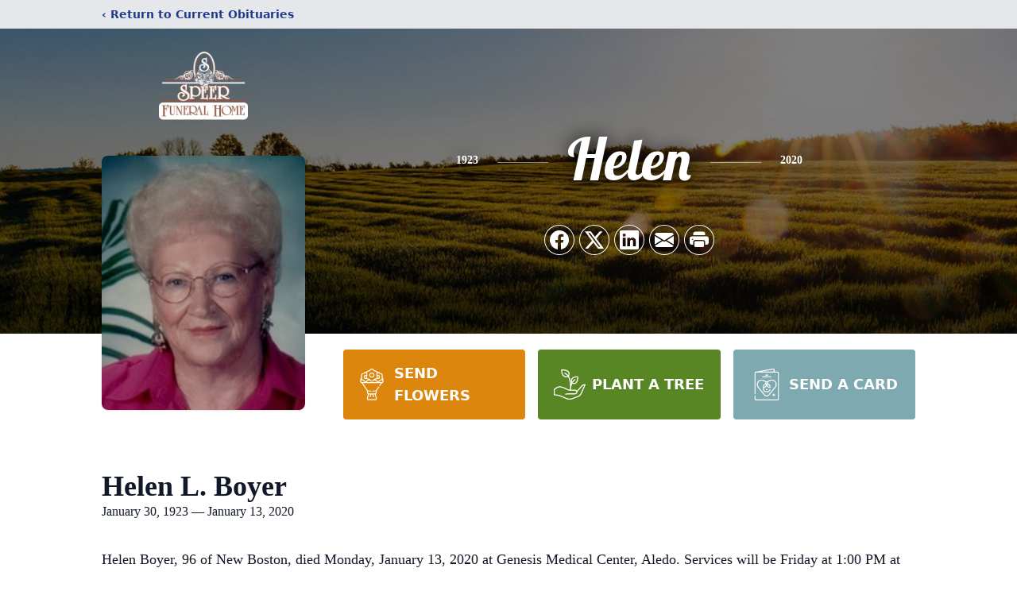

--- FILE ---
content_type: text/html; charset=utf-8
request_url: https://www.google.com/recaptcha/enterprise/anchor?ar=1&k=6LdgaAolAAAAAB_Ecr8KixAPqhMPHc_sLgQ-J7XB&co=aHR0cHM6Ly93d3cuc3BlZXJmdW5lcmFsaG9tZS5jb206NDQz&hl=en&type=image&v=N67nZn4AqZkNcbeMu4prBgzg&theme=light&size=invisible&badge=bottomright&anchor-ms=20000&execute-ms=30000&cb=iypxshhbqekb
body_size: 48503
content:
<!DOCTYPE HTML><html dir="ltr" lang="en"><head><meta http-equiv="Content-Type" content="text/html; charset=UTF-8">
<meta http-equiv="X-UA-Compatible" content="IE=edge">
<title>reCAPTCHA</title>
<style type="text/css">
/* cyrillic-ext */
@font-face {
  font-family: 'Roboto';
  font-style: normal;
  font-weight: 400;
  font-stretch: 100%;
  src: url(//fonts.gstatic.com/s/roboto/v48/KFO7CnqEu92Fr1ME7kSn66aGLdTylUAMa3GUBHMdazTgWw.woff2) format('woff2');
  unicode-range: U+0460-052F, U+1C80-1C8A, U+20B4, U+2DE0-2DFF, U+A640-A69F, U+FE2E-FE2F;
}
/* cyrillic */
@font-face {
  font-family: 'Roboto';
  font-style: normal;
  font-weight: 400;
  font-stretch: 100%;
  src: url(//fonts.gstatic.com/s/roboto/v48/KFO7CnqEu92Fr1ME7kSn66aGLdTylUAMa3iUBHMdazTgWw.woff2) format('woff2');
  unicode-range: U+0301, U+0400-045F, U+0490-0491, U+04B0-04B1, U+2116;
}
/* greek-ext */
@font-face {
  font-family: 'Roboto';
  font-style: normal;
  font-weight: 400;
  font-stretch: 100%;
  src: url(//fonts.gstatic.com/s/roboto/v48/KFO7CnqEu92Fr1ME7kSn66aGLdTylUAMa3CUBHMdazTgWw.woff2) format('woff2');
  unicode-range: U+1F00-1FFF;
}
/* greek */
@font-face {
  font-family: 'Roboto';
  font-style: normal;
  font-weight: 400;
  font-stretch: 100%;
  src: url(//fonts.gstatic.com/s/roboto/v48/KFO7CnqEu92Fr1ME7kSn66aGLdTylUAMa3-UBHMdazTgWw.woff2) format('woff2');
  unicode-range: U+0370-0377, U+037A-037F, U+0384-038A, U+038C, U+038E-03A1, U+03A3-03FF;
}
/* math */
@font-face {
  font-family: 'Roboto';
  font-style: normal;
  font-weight: 400;
  font-stretch: 100%;
  src: url(//fonts.gstatic.com/s/roboto/v48/KFO7CnqEu92Fr1ME7kSn66aGLdTylUAMawCUBHMdazTgWw.woff2) format('woff2');
  unicode-range: U+0302-0303, U+0305, U+0307-0308, U+0310, U+0312, U+0315, U+031A, U+0326-0327, U+032C, U+032F-0330, U+0332-0333, U+0338, U+033A, U+0346, U+034D, U+0391-03A1, U+03A3-03A9, U+03B1-03C9, U+03D1, U+03D5-03D6, U+03F0-03F1, U+03F4-03F5, U+2016-2017, U+2034-2038, U+203C, U+2040, U+2043, U+2047, U+2050, U+2057, U+205F, U+2070-2071, U+2074-208E, U+2090-209C, U+20D0-20DC, U+20E1, U+20E5-20EF, U+2100-2112, U+2114-2115, U+2117-2121, U+2123-214F, U+2190, U+2192, U+2194-21AE, U+21B0-21E5, U+21F1-21F2, U+21F4-2211, U+2213-2214, U+2216-22FF, U+2308-230B, U+2310, U+2319, U+231C-2321, U+2336-237A, U+237C, U+2395, U+239B-23B7, U+23D0, U+23DC-23E1, U+2474-2475, U+25AF, U+25B3, U+25B7, U+25BD, U+25C1, U+25CA, U+25CC, U+25FB, U+266D-266F, U+27C0-27FF, U+2900-2AFF, U+2B0E-2B11, U+2B30-2B4C, U+2BFE, U+3030, U+FF5B, U+FF5D, U+1D400-1D7FF, U+1EE00-1EEFF;
}
/* symbols */
@font-face {
  font-family: 'Roboto';
  font-style: normal;
  font-weight: 400;
  font-stretch: 100%;
  src: url(//fonts.gstatic.com/s/roboto/v48/KFO7CnqEu92Fr1ME7kSn66aGLdTylUAMaxKUBHMdazTgWw.woff2) format('woff2');
  unicode-range: U+0001-000C, U+000E-001F, U+007F-009F, U+20DD-20E0, U+20E2-20E4, U+2150-218F, U+2190, U+2192, U+2194-2199, U+21AF, U+21E6-21F0, U+21F3, U+2218-2219, U+2299, U+22C4-22C6, U+2300-243F, U+2440-244A, U+2460-24FF, U+25A0-27BF, U+2800-28FF, U+2921-2922, U+2981, U+29BF, U+29EB, U+2B00-2BFF, U+4DC0-4DFF, U+FFF9-FFFB, U+10140-1018E, U+10190-1019C, U+101A0, U+101D0-101FD, U+102E0-102FB, U+10E60-10E7E, U+1D2C0-1D2D3, U+1D2E0-1D37F, U+1F000-1F0FF, U+1F100-1F1AD, U+1F1E6-1F1FF, U+1F30D-1F30F, U+1F315, U+1F31C, U+1F31E, U+1F320-1F32C, U+1F336, U+1F378, U+1F37D, U+1F382, U+1F393-1F39F, U+1F3A7-1F3A8, U+1F3AC-1F3AF, U+1F3C2, U+1F3C4-1F3C6, U+1F3CA-1F3CE, U+1F3D4-1F3E0, U+1F3ED, U+1F3F1-1F3F3, U+1F3F5-1F3F7, U+1F408, U+1F415, U+1F41F, U+1F426, U+1F43F, U+1F441-1F442, U+1F444, U+1F446-1F449, U+1F44C-1F44E, U+1F453, U+1F46A, U+1F47D, U+1F4A3, U+1F4B0, U+1F4B3, U+1F4B9, U+1F4BB, U+1F4BF, U+1F4C8-1F4CB, U+1F4D6, U+1F4DA, U+1F4DF, U+1F4E3-1F4E6, U+1F4EA-1F4ED, U+1F4F7, U+1F4F9-1F4FB, U+1F4FD-1F4FE, U+1F503, U+1F507-1F50B, U+1F50D, U+1F512-1F513, U+1F53E-1F54A, U+1F54F-1F5FA, U+1F610, U+1F650-1F67F, U+1F687, U+1F68D, U+1F691, U+1F694, U+1F698, U+1F6AD, U+1F6B2, U+1F6B9-1F6BA, U+1F6BC, U+1F6C6-1F6CF, U+1F6D3-1F6D7, U+1F6E0-1F6EA, U+1F6F0-1F6F3, U+1F6F7-1F6FC, U+1F700-1F7FF, U+1F800-1F80B, U+1F810-1F847, U+1F850-1F859, U+1F860-1F887, U+1F890-1F8AD, U+1F8B0-1F8BB, U+1F8C0-1F8C1, U+1F900-1F90B, U+1F93B, U+1F946, U+1F984, U+1F996, U+1F9E9, U+1FA00-1FA6F, U+1FA70-1FA7C, U+1FA80-1FA89, U+1FA8F-1FAC6, U+1FACE-1FADC, U+1FADF-1FAE9, U+1FAF0-1FAF8, U+1FB00-1FBFF;
}
/* vietnamese */
@font-face {
  font-family: 'Roboto';
  font-style: normal;
  font-weight: 400;
  font-stretch: 100%;
  src: url(//fonts.gstatic.com/s/roboto/v48/KFO7CnqEu92Fr1ME7kSn66aGLdTylUAMa3OUBHMdazTgWw.woff2) format('woff2');
  unicode-range: U+0102-0103, U+0110-0111, U+0128-0129, U+0168-0169, U+01A0-01A1, U+01AF-01B0, U+0300-0301, U+0303-0304, U+0308-0309, U+0323, U+0329, U+1EA0-1EF9, U+20AB;
}
/* latin-ext */
@font-face {
  font-family: 'Roboto';
  font-style: normal;
  font-weight: 400;
  font-stretch: 100%;
  src: url(//fonts.gstatic.com/s/roboto/v48/KFO7CnqEu92Fr1ME7kSn66aGLdTylUAMa3KUBHMdazTgWw.woff2) format('woff2');
  unicode-range: U+0100-02BA, U+02BD-02C5, U+02C7-02CC, U+02CE-02D7, U+02DD-02FF, U+0304, U+0308, U+0329, U+1D00-1DBF, U+1E00-1E9F, U+1EF2-1EFF, U+2020, U+20A0-20AB, U+20AD-20C0, U+2113, U+2C60-2C7F, U+A720-A7FF;
}
/* latin */
@font-face {
  font-family: 'Roboto';
  font-style: normal;
  font-weight: 400;
  font-stretch: 100%;
  src: url(//fonts.gstatic.com/s/roboto/v48/KFO7CnqEu92Fr1ME7kSn66aGLdTylUAMa3yUBHMdazQ.woff2) format('woff2');
  unicode-range: U+0000-00FF, U+0131, U+0152-0153, U+02BB-02BC, U+02C6, U+02DA, U+02DC, U+0304, U+0308, U+0329, U+2000-206F, U+20AC, U+2122, U+2191, U+2193, U+2212, U+2215, U+FEFF, U+FFFD;
}
/* cyrillic-ext */
@font-face {
  font-family: 'Roboto';
  font-style: normal;
  font-weight: 500;
  font-stretch: 100%;
  src: url(//fonts.gstatic.com/s/roboto/v48/KFO7CnqEu92Fr1ME7kSn66aGLdTylUAMa3GUBHMdazTgWw.woff2) format('woff2');
  unicode-range: U+0460-052F, U+1C80-1C8A, U+20B4, U+2DE0-2DFF, U+A640-A69F, U+FE2E-FE2F;
}
/* cyrillic */
@font-face {
  font-family: 'Roboto';
  font-style: normal;
  font-weight: 500;
  font-stretch: 100%;
  src: url(//fonts.gstatic.com/s/roboto/v48/KFO7CnqEu92Fr1ME7kSn66aGLdTylUAMa3iUBHMdazTgWw.woff2) format('woff2');
  unicode-range: U+0301, U+0400-045F, U+0490-0491, U+04B0-04B1, U+2116;
}
/* greek-ext */
@font-face {
  font-family: 'Roboto';
  font-style: normal;
  font-weight: 500;
  font-stretch: 100%;
  src: url(//fonts.gstatic.com/s/roboto/v48/KFO7CnqEu92Fr1ME7kSn66aGLdTylUAMa3CUBHMdazTgWw.woff2) format('woff2');
  unicode-range: U+1F00-1FFF;
}
/* greek */
@font-face {
  font-family: 'Roboto';
  font-style: normal;
  font-weight: 500;
  font-stretch: 100%;
  src: url(//fonts.gstatic.com/s/roboto/v48/KFO7CnqEu92Fr1ME7kSn66aGLdTylUAMa3-UBHMdazTgWw.woff2) format('woff2');
  unicode-range: U+0370-0377, U+037A-037F, U+0384-038A, U+038C, U+038E-03A1, U+03A3-03FF;
}
/* math */
@font-face {
  font-family: 'Roboto';
  font-style: normal;
  font-weight: 500;
  font-stretch: 100%;
  src: url(//fonts.gstatic.com/s/roboto/v48/KFO7CnqEu92Fr1ME7kSn66aGLdTylUAMawCUBHMdazTgWw.woff2) format('woff2');
  unicode-range: U+0302-0303, U+0305, U+0307-0308, U+0310, U+0312, U+0315, U+031A, U+0326-0327, U+032C, U+032F-0330, U+0332-0333, U+0338, U+033A, U+0346, U+034D, U+0391-03A1, U+03A3-03A9, U+03B1-03C9, U+03D1, U+03D5-03D6, U+03F0-03F1, U+03F4-03F5, U+2016-2017, U+2034-2038, U+203C, U+2040, U+2043, U+2047, U+2050, U+2057, U+205F, U+2070-2071, U+2074-208E, U+2090-209C, U+20D0-20DC, U+20E1, U+20E5-20EF, U+2100-2112, U+2114-2115, U+2117-2121, U+2123-214F, U+2190, U+2192, U+2194-21AE, U+21B0-21E5, U+21F1-21F2, U+21F4-2211, U+2213-2214, U+2216-22FF, U+2308-230B, U+2310, U+2319, U+231C-2321, U+2336-237A, U+237C, U+2395, U+239B-23B7, U+23D0, U+23DC-23E1, U+2474-2475, U+25AF, U+25B3, U+25B7, U+25BD, U+25C1, U+25CA, U+25CC, U+25FB, U+266D-266F, U+27C0-27FF, U+2900-2AFF, U+2B0E-2B11, U+2B30-2B4C, U+2BFE, U+3030, U+FF5B, U+FF5D, U+1D400-1D7FF, U+1EE00-1EEFF;
}
/* symbols */
@font-face {
  font-family: 'Roboto';
  font-style: normal;
  font-weight: 500;
  font-stretch: 100%;
  src: url(//fonts.gstatic.com/s/roboto/v48/KFO7CnqEu92Fr1ME7kSn66aGLdTylUAMaxKUBHMdazTgWw.woff2) format('woff2');
  unicode-range: U+0001-000C, U+000E-001F, U+007F-009F, U+20DD-20E0, U+20E2-20E4, U+2150-218F, U+2190, U+2192, U+2194-2199, U+21AF, U+21E6-21F0, U+21F3, U+2218-2219, U+2299, U+22C4-22C6, U+2300-243F, U+2440-244A, U+2460-24FF, U+25A0-27BF, U+2800-28FF, U+2921-2922, U+2981, U+29BF, U+29EB, U+2B00-2BFF, U+4DC0-4DFF, U+FFF9-FFFB, U+10140-1018E, U+10190-1019C, U+101A0, U+101D0-101FD, U+102E0-102FB, U+10E60-10E7E, U+1D2C0-1D2D3, U+1D2E0-1D37F, U+1F000-1F0FF, U+1F100-1F1AD, U+1F1E6-1F1FF, U+1F30D-1F30F, U+1F315, U+1F31C, U+1F31E, U+1F320-1F32C, U+1F336, U+1F378, U+1F37D, U+1F382, U+1F393-1F39F, U+1F3A7-1F3A8, U+1F3AC-1F3AF, U+1F3C2, U+1F3C4-1F3C6, U+1F3CA-1F3CE, U+1F3D4-1F3E0, U+1F3ED, U+1F3F1-1F3F3, U+1F3F5-1F3F7, U+1F408, U+1F415, U+1F41F, U+1F426, U+1F43F, U+1F441-1F442, U+1F444, U+1F446-1F449, U+1F44C-1F44E, U+1F453, U+1F46A, U+1F47D, U+1F4A3, U+1F4B0, U+1F4B3, U+1F4B9, U+1F4BB, U+1F4BF, U+1F4C8-1F4CB, U+1F4D6, U+1F4DA, U+1F4DF, U+1F4E3-1F4E6, U+1F4EA-1F4ED, U+1F4F7, U+1F4F9-1F4FB, U+1F4FD-1F4FE, U+1F503, U+1F507-1F50B, U+1F50D, U+1F512-1F513, U+1F53E-1F54A, U+1F54F-1F5FA, U+1F610, U+1F650-1F67F, U+1F687, U+1F68D, U+1F691, U+1F694, U+1F698, U+1F6AD, U+1F6B2, U+1F6B9-1F6BA, U+1F6BC, U+1F6C6-1F6CF, U+1F6D3-1F6D7, U+1F6E0-1F6EA, U+1F6F0-1F6F3, U+1F6F7-1F6FC, U+1F700-1F7FF, U+1F800-1F80B, U+1F810-1F847, U+1F850-1F859, U+1F860-1F887, U+1F890-1F8AD, U+1F8B0-1F8BB, U+1F8C0-1F8C1, U+1F900-1F90B, U+1F93B, U+1F946, U+1F984, U+1F996, U+1F9E9, U+1FA00-1FA6F, U+1FA70-1FA7C, U+1FA80-1FA89, U+1FA8F-1FAC6, U+1FACE-1FADC, U+1FADF-1FAE9, U+1FAF0-1FAF8, U+1FB00-1FBFF;
}
/* vietnamese */
@font-face {
  font-family: 'Roboto';
  font-style: normal;
  font-weight: 500;
  font-stretch: 100%;
  src: url(//fonts.gstatic.com/s/roboto/v48/KFO7CnqEu92Fr1ME7kSn66aGLdTylUAMa3OUBHMdazTgWw.woff2) format('woff2');
  unicode-range: U+0102-0103, U+0110-0111, U+0128-0129, U+0168-0169, U+01A0-01A1, U+01AF-01B0, U+0300-0301, U+0303-0304, U+0308-0309, U+0323, U+0329, U+1EA0-1EF9, U+20AB;
}
/* latin-ext */
@font-face {
  font-family: 'Roboto';
  font-style: normal;
  font-weight: 500;
  font-stretch: 100%;
  src: url(//fonts.gstatic.com/s/roboto/v48/KFO7CnqEu92Fr1ME7kSn66aGLdTylUAMa3KUBHMdazTgWw.woff2) format('woff2');
  unicode-range: U+0100-02BA, U+02BD-02C5, U+02C7-02CC, U+02CE-02D7, U+02DD-02FF, U+0304, U+0308, U+0329, U+1D00-1DBF, U+1E00-1E9F, U+1EF2-1EFF, U+2020, U+20A0-20AB, U+20AD-20C0, U+2113, U+2C60-2C7F, U+A720-A7FF;
}
/* latin */
@font-face {
  font-family: 'Roboto';
  font-style: normal;
  font-weight: 500;
  font-stretch: 100%;
  src: url(//fonts.gstatic.com/s/roboto/v48/KFO7CnqEu92Fr1ME7kSn66aGLdTylUAMa3yUBHMdazQ.woff2) format('woff2');
  unicode-range: U+0000-00FF, U+0131, U+0152-0153, U+02BB-02BC, U+02C6, U+02DA, U+02DC, U+0304, U+0308, U+0329, U+2000-206F, U+20AC, U+2122, U+2191, U+2193, U+2212, U+2215, U+FEFF, U+FFFD;
}
/* cyrillic-ext */
@font-face {
  font-family: 'Roboto';
  font-style: normal;
  font-weight: 900;
  font-stretch: 100%;
  src: url(//fonts.gstatic.com/s/roboto/v48/KFO7CnqEu92Fr1ME7kSn66aGLdTylUAMa3GUBHMdazTgWw.woff2) format('woff2');
  unicode-range: U+0460-052F, U+1C80-1C8A, U+20B4, U+2DE0-2DFF, U+A640-A69F, U+FE2E-FE2F;
}
/* cyrillic */
@font-face {
  font-family: 'Roboto';
  font-style: normal;
  font-weight: 900;
  font-stretch: 100%;
  src: url(//fonts.gstatic.com/s/roboto/v48/KFO7CnqEu92Fr1ME7kSn66aGLdTylUAMa3iUBHMdazTgWw.woff2) format('woff2');
  unicode-range: U+0301, U+0400-045F, U+0490-0491, U+04B0-04B1, U+2116;
}
/* greek-ext */
@font-face {
  font-family: 'Roboto';
  font-style: normal;
  font-weight: 900;
  font-stretch: 100%;
  src: url(//fonts.gstatic.com/s/roboto/v48/KFO7CnqEu92Fr1ME7kSn66aGLdTylUAMa3CUBHMdazTgWw.woff2) format('woff2');
  unicode-range: U+1F00-1FFF;
}
/* greek */
@font-face {
  font-family: 'Roboto';
  font-style: normal;
  font-weight: 900;
  font-stretch: 100%;
  src: url(//fonts.gstatic.com/s/roboto/v48/KFO7CnqEu92Fr1ME7kSn66aGLdTylUAMa3-UBHMdazTgWw.woff2) format('woff2');
  unicode-range: U+0370-0377, U+037A-037F, U+0384-038A, U+038C, U+038E-03A1, U+03A3-03FF;
}
/* math */
@font-face {
  font-family: 'Roboto';
  font-style: normal;
  font-weight: 900;
  font-stretch: 100%;
  src: url(//fonts.gstatic.com/s/roboto/v48/KFO7CnqEu92Fr1ME7kSn66aGLdTylUAMawCUBHMdazTgWw.woff2) format('woff2');
  unicode-range: U+0302-0303, U+0305, U+0307-0308, U+0310, U+0312, U+0315, U+031A, U+0326-0327, U+032C, U+032F-0330, U+0332-0333, U+0338, U+033A, U+0346, U+034D, U+0391-03A1, U+03A3-03A9, U+03B1-03C9, U+03D1, U+03D5-03D6, U+03F0-03F1, U+03F4-03F5, U+2016-2017, U+2034-2038, U+203C, U+2040, U+2043, U+2047, U+2050, U+2057, U+205F, U+2070-2071, U+2074-208E, U+2090-209C, U+20D0-20DC, U+20E1, U+20E5-20EF, U+2100-2112, U+2114-2115, U+2117-2121, U+2123-214F, U+2190, U+2192, U+2194-21AE, U+21B0-21E5, U+21F1-21F2, U+21F4-2211, U+2213-2214, U+2216-22FF, U+2308-230B, U+2310, U+2319, U+231C-2321, U+2336-237A, U+237C, U+2395, U+239B-23B7, U+23D0, U+23DC-23E1, U+2474-2475, U+25AF, U+25B3, U+25B7, U+25BD, U+25C1, U+25CA, U+25CC, U+25FB, U+266D-266F, U+27C0-27FF, U+2900-2AFF, U+2B0E-2B11, U+2B30-2B4C, U+2BFE, U+3030, U+FF5B, U+FF5D, U+1D400-1D7FF, U+1EE00-1EEFF;
}
/* symbols */
@font-face {
  font-family: 'Roboto';
  font-style: normal;
  font-weight: 900;
  font-stretch: 100%;
  src: url(//fonts.gstatic.com/s/roboto/v48/KFO7CnqEu92Fr1ME7kSn66aGLdTylUAMaxKUBHMdazTgWw.woff2) format('woff2');
  unicode-range: U+0001-000C, U+000E-001F, U+007F-009F, U+20DD-20E0, U+20E2-20E4, U+2150-218F, U+2190, U+2192, U+2194-2199, U+21AF, U+21E6-21F0, U+21F3, U+2218-2219, U+2299, U+22C4-22C6, U+2300-243F, U+2440-244A, U+2460-24FF, U+25A0-27BF, U+2800-28FF, U+2921-2922, U+2981, U+29BF, U+29EB, U+2B00-2BFF, U+4DC0-4DFF, U+FFF9-FFFB, U+10140-1018E, U+10190-1019C, U+101A0, U+101D0-101FD, U+102E0-102FB, U+10E60-10E7E, U+1D2C0-1D2D3, U+1D2E0-1D37F, U+1F000-1F0FF, U+1F100-1F1AD, U+1F1E6-1F1FF, U+1F30D-1F30F, U+1F315, U+1F31C, U+1F31E, U+1F320-1F32C, U+1F336, U+1F378, U+1F37D, U+1F382, U+1F393-1F39F, U+1F3A7-1F3A8, U+1F3AC-1F3AF, U+1F3C2, U+1F3C4-1F3C6, U+1F3CA-1F3CE, U+1F3D4-1F3E0, U+1F3ED, U+1F3F1-1F3F3, U+1F3F5-1F3F7, U+1F408, U+1F415, U+1F41F, U+1F426, U+1F43F, U+1F441-1F442, U+1F444, U+1F446-1F449, U+1F44C-1F44E, U+1F453, U+1F46A, U+1F47D, U+1F4A3, U+1F4B0, U+1F4B3, U+1F4B9, U+1F4BB, U+1F4BF, U+1F4C8-1F4CB, U+1F4D6, U+1F4DA, U+1F4DF, U+1F4E3-1F4E6, U+1F4EA-1F4ED, U+1F4F7, U+1F4F9-1F4FB, U+1F4FD-1F4FE, U+1F503, U+1F507-1F50B, U+1F50D, U+1F512-1F513, U+1F53E-1F54A, U+1F54F-1F5FA, U+1F610, U+1F650-1F67F, U+1F687, U+1F68D, U+1F691, U+1F694, U+1F698, U+1F6AD, U+1F6B2, U+1F6B9-1F6BA, U+1F6BC, U+1F6C6-1F6CF, U+1F6D3-1F6D7, U+1F6E0-1F6EA, U+1F6F0-1F6F3, U+1F6F7-1F6FC, U+1F700-1F7FF, U+1F800-1F80B, U+1F810-1F847, U+1F850-1F859, U+1F860-1F887, U+1F890-1F8AD, U+1F8B0-1F8BB, U+1F8C0-1F8C1, U+1F900-1F90B, U+1F93B, U+1F946, U+1F984, U+1F996, U+1F9E9, U+1FA00-1FA6F, U+1FA70-1FA7C, U+1FA80-1FA89, U+1FA8F-1FAC6, U+1FACE-1FADC, U+1FADF-1FAE9, U+1FAF0-1FAF8, U+1FB00-1FBFF;
}
/* vietnamese */
@font-face {
  font-family: 'Roboto';
  font-style: normal;
  font-weight: 900;
  font-stretch: 100%;
  src: url(//fonts.gstatic.com/s/roboto/v48/KFO7CnqEu92Fr1ME7kSn66aGLdTylUAMa3OUBHMdazTgWw.woff2) format('woff2');
  unicode-range: U+0102-0103, U+0110-0111, U+0128-0129, U+0168-0169, U+01A0-01A1, U+01AF-01B0, U+0300-0301, U+0303-0304, U+0308-0309, U+0323, U+0329, U+1EA0-1EF9, U+20AB;
}
/* latin-ext */
@font-face {
  font-family: 'Roboto';
  font-style: normal;
  font-weight: 900;
  font-stretch: 100%;
  src: url(//fonts.gstatic.com/s/roboto/v48/KFO7CnqEu92Fr1ME7kSn66aGLdTylUAMa3KUBHMdazTgWw.woff2) format('woff2');
  unicode-range: U+0100-02BA, U+02BD-02C5, U+02C7-02CC, U+02CE-02D7, U+02DD-02FF, U+0304, U+0308, U+0329, U+1D00-1DBF, U+1E00-1E9F, U+1EF2-1EFF, U+2020, U+20A0-20AB, U+20AD-20C0, U+2113, U+2C60-2C7F, U+A720-A7FF;
}
/* latin */
@font-face {
  font-family: 'Roboto';
  font-style: normal;
  font-weight: 900;
  font-stretch: 100%;
  src: url(//fonts.gstatic.com/s/roboto/v48/KFO7CnqEu92Fr1ME7kSn66aGLdTylUAMa3yUBHMdazQ.woff2) format('woff2');
  unicode-range: U+0000-00FF, U+0131, U+0152-0153, U+02BB-02BC, U+02C6, U+02DA, U+02DC, U+0304, U+0308, U+0329, U+2000-206F, U+20AC, U+2122, U+2191, U+2193, U+2212, U+2215, U+FEFF, U+FFFD;
}

</style>
<link rel="stylesheet" type="text/css" href="https://www.gstatic.com/recaptcha/releases/N67nZn4AqZkNcbeMu4prBgzg/styles__ltr.css">
<script nonce="tJ5iCVX_W6oRy8k7yZNPEA" type="text/javascript">window['__recaptcha_api'] = 'https://www.google.com/recaptcha/enterprise/';</script>
<script type="text/javascript" src="https://www.gstatic.com/recaptcha/releases/N67nZn4AqZkNcbeMu4prBgzg/recaptcha__en.js" nonce="tJ5iCVX_W6oRy8k7yZNPEA">
      
    </script></head>
<body><div id="rc-anchor-alert" class="rc-anchor-alert"></div>
<input type="hidden" id="recaptcha-token" value="[base64]">
<script type="text/javascript" nonce="tJ5iCVX_W6oRy8k7yZNPEA">
      recaptcha.anchor.Main.init("[\x22ainput\x22,[\x22bgdata\x22,\x22\x22,\[base64]/[base64]/[base64]/[base64]/[base64]/UltsKytdPUU6KEU8MjA0OD9SW2wrK109RT4+NnwxOTI6KChFJjY0NTEyKT09NTUyOTYmJk0rMTxjLmxlbmd0aCYmKGMuY2hhckNvZGVBdChNKzEpJjY0NTEyKT09NTYzMjA/[base64]/[base64]/[base64]/[base64]/[base64]/[base64]/[base64]\x22,\[base64]\x22,\[base64]/f8OtK2rCl8OEwpFYAsOiFhAmw6rCrsOXT8ODw5LCoWnCv0sgVDArT2rDisKPwrfCol8QQcOLAcOew5LDrMOPI8OWw4w9LsO3wrclwo1Awp3CvMKpOsKvwonDj8KABsObw5/Do8OMw4fDukHDjzdqw5FKNcKPwpPCpMKRbMK0w63Du8OyHiYgw6/DusO5F8KnRcKKwqwDecOdBMKew7F6bcKWVRpBwpbCtsOvFD9VHcKzwoTDhwZOWT/[base64]/DqMKXwoXCkcOlMALCvMKDw7nDtGYFwp3Ci2HDn8OVa8KHwrLCgcK6Zz/DjEPCucKyK8KMwrzCqGxSw6LCs8OAw6NrD8K3D1/[base64]/Dp24AV8KGVS3CqsO1E2piPmLDg8OKwqvCtyAUXsOew7rCtzFvC0nDqzHDi28rwqlTMsKRw53Cr8KLCQQyw5LCoxvCpAN0wqsLw4LCul46fhcnwpbCgMK4IMKSEjfCqGvCicKNwrTDjU16YcK/bV/DoiHCm8OYwo5YagnCrsKXSRIuEArDqsOrwqpFw4rDpMOHw6zCn8Ofwq3ClB3CnAM7I2dzw5TCjsOXMBnDncOAwpplwrbDqsO8w5DCqsOqw5zDpMOCwoPCnsKlTcO/bMKzwr3Cr1pDw5rChDUAU8O7MyloOcOBw4d/wrpswpHDucOhC2hAwrQEMcOfwpldw7nCt3bCunDCuFEGwqvCrX1Sw69xG0fCg2PDocK5M8KVdy4fUsK5XsOcMGDDgxfCgsKnWxPDqsOYw6LCgn8/[base64]/ChVPCjXLCmSXCjcKCNsO5w4p4P8OYcQ4UbsO4w7XDq8KAw4JoTHnDo8Oiw7XCjXvDjwTDiGQ0IsOcdsOYwpHCncOpwpDDrw/DvcKdQsK8VE/[base64]/[base64]/CpMOWD8KgUV0JE13CosORPXXDoMOIw6/DssOQJwQZwpLDpyvCvMKDw55pw740IMKsFsKRRsKPEh/Dt0LCusOZGk5Nw7hfwp1YwqPDqm0BaGchPcOGwrJYfH/DnsK7SsKaCsKIw61Pw7TCrRTCvkTChwfDpcKNL8KoAnFpMiFfP8KxHsOnN8OREkY/w7PChF/Dp8OqXMKrw5PCmcOmwqxEaMKhwprCsQTCgsKXwr/CnxhuwrJww5bDvcKdwq/CuD7Djhcgw6jCk8OEw79fwpPDtTZNwpvDilwaCMOVE8K0wpRQwqdAw6jCnsOsHT9kw7p6w4nCg03Cg03DrxHDtVoCw79/YsKCV0HDuDoTJnRVSMOXw4DCui8yw6HDv8Okw4rCl1BYIGgCw6zDsWXDqVo5AgNBWMKpwqsWdMOMw4rDlh4uHMKRwrfCo8KORsO9LMOtwo5lecOMDksEYsOtwqbCtMKxwqE4w4ARXS3CogTDicOWw4jCs8O/KEBkcXshKkXDhVHChzDDlBJ7wovCjH/CnAPCtsKjw7cgwrIrN1pjMMOmw7DDiUgdwo3CoiZbwrTCokYxw5oUwoJ+w7cOwpnChMOqCMOfwrlmSltnwpfDon/CkMKwSVdwwovCojEiHMKALBYxBhhtb8OLwqDDjMOQfMKgwr3DuhrDiSzCszMLw7PCviLDpTfDisOQYnYAwrLDgRLDqH/CrsKWEm8ufMKDwq9fNTbCisOww4nChMKMLMOgwp8paAgGTBTCignCsMOPIcKZUHLCkmEKUMKHwr00w5hHw7TDo8Ohwr3CosOGGsOFbgzCpcOfwpbCoXxswrQpU8Kmw7hVe8O0MFTDvGnCvSwfNcKQX0fDjMK6wprCr2TDvwnCqMKNTzJMwozCon/CjQXDu2N+PMKzHMOvemvDkcK9wobDqcKPVArDgks3DsOKCcKXwpV8w7TCrcO5M8K+w4rCjCzCvSHCm24UDMKRVDQbw6TClR5AfsO4wr/Cu2PDsyQww7N3wqI2U3DCsArDiXnDpU3DuwTDinvCiMK0wpZDwqxvwoXClGNnw758woXCjCLCvcK3w4zCgMOpMcOZwotYIBJewrTCvcOYw75zw7zCtsKKWwjDqgvCqWrDgsO/T8Ohw5Buw5B0wqF3wocrw4cXwrzDl8OzccKrwo/CmsKqQcKZSMK5EsKbCsO8w63CqVk8w5sawpEKwqrDlVDDgUHCtgXDmmXDuiHCnigkQkUpwrTCog3CmsKHUTJYDAzDsMK8HQzCth7DoB/DpsKdw5bDmsOMckfDmwA9wqY9w718wqthwrtCZsKOCXd9Dk/DusKSw6h6w5AaCMOHwplUw4XDtDHCs8O9asKdw4XCk8KrN8O7wrvDocOaGsOde8OUw6nDusOpwqUQw6ETwpvDgHscwpLCo1fCs8K0wqBMwpXDmsOpUmrCkcOZFxTCmC/[base64]/[base64]/Dm8O5TxA9H0xYw6cQNVHDl8KAf8Ovwq7Co3bCscKAwoXDpcKDworDqQrCm8KzXHjCg8KCwr7CqsKBwqnDgsOpJlTCiCvCm8KXw6nCq8ObHMKKw7jDsBkNMitFQ8K3XBB0C8OVRMO/NHoowqzCocOiMcKJdUdmwpTDjU4OwrA9BcKyw5vCmHIywr43LsKhw7fChcOgw4/DiMKzEsKfdT5zFg7DvMOGwrkcwrNsE3hpw5rCt3bDjMKJwozCtsOqwoTCl8OrwroyWsKddi3CqEbDsMOewoRIN8KKD27DswXDqsOfwp/DlMKpGRPDkMKJDx3DsC0BWsOuw7DDpcKlwpAmAWVtcHXCtsKKw4s4fMOZRHbDlsO1M3LCicOBwqJDQMKgQMKcX8K+CMKpwoZ5wqrCqwYFwoVBw5jDkRB0wrnCvn4Ewr/DrWBINcORwqtyw7zDvVbCum8pwr3Cr8ODwq7CncKkw5R7HW9aZljCthJZDsKzeHDDnMKTTQJaSMOPwq8xHwcNZ8Oqw7HDvwPDpcOkRsOCKMOQAcK/[base64]/DomPCvcKgwqsBaMOuasKFw7p3KcKRIMO4w6rCoEXCj8OUwrVvSsOTZw8uKsOTw6/Ck8Oxw7TCvkxdw6dFwpHCpnYHazRZw6bCtBrDtGkCdAIMHhddw5jCjgN5BVRkQMKmw6MSw6zCoMO8eMOLwpxoOsKTEMKuVHcqw7fDhyPDqcK4w5zCpFTDol3DgGsXQQE3OBU6CcOtwposwo8FcDw5w5zCrxFqw7bCm0RPwogMKnHCo3Anw7/Cs8Klw7d4MXjCuWvDtcKYMMKUwrfDnk5iI8KewpfDssKrNzEkw47CqMOcVcOjwrjDuxzDnWskXsKMwqvDssOMI8Kow5t2woYaDVnDtcKIMw1KHDLCtWfDkcKPw6zCp8OtwrrCssOqWsKYwqXDoz/[base64]/w5/DvsOKSR4zw6DCmcOUw5kTaMK6w5TCkRvCtsODw6QJwpLDm8KTwqzCosKpw4zDmMKsw7RXw5TDucOXb3phfsK5wrfDqcOaw5YMCyQzwr5IZ0PCuybDlcOYw4zCjcK2esKmUC/DmG8JwqoDwrd8wqPChWfCtcOjYG3CuhnDhMOjwoHDtEPCkUPDs8OOw7xmKhTDrGU5wrZbwq1hw5tBIcOlAR4Jw4nCg8KWw7vCjiPClA7Ck2fChXvCoBt7QsKSLFpQBcKbwqHDkgs/wrDCrC7DjsOULsKrFwbDjMKMw4/[base64]/[base64]/DpzZ0wrMuTcKlasKPwoLCncKCw6fDlXXDocK9LMK2GMOVw73Cmk4ZX3hWBsKQSsK5XsKfwqvCvsKOw4kqw54zw6vCmxhcwqXDlVXClifCvBDDpVc1w7bCncKHO8KSw5pkNkN4wpDCtsOLcA/Cv38WwpY2wq0lb8KEe0omF8K0MD7Clhp/woA0wo3Dp8KpUsKbIMOZwoR3w6jCt8K8YMKxccKYTMKjLVslwpzCg8KvKxzCmk7DrMKYUQADdWsZAh7CmcKjC8ODw4V6DcK5woRkFnjDuAHClmjCp1DCssO3XjnDssOHW8Kvw5siY8KEPA7CkMKkLiUfcMOyIDJAw7JsHMK0ezHDssOWw7HCmztFYMKVGTMXwqBRw5/Cp8OeLMKIGsOTwqJ4wpbDksKHw4vDm3kzLcOdwohjwrnDjnErw7vDlRDCqMKvw586wo3DuQrDtidPwoZ6QsKPw5HCjgnDvMKDwrHDu8O/[base64]/[base64]/DoS/DvwjColPDtW3DumjCggnCsMKOT8KnEMKhM8KHd3PCk0Znwr7DhkoqHmkaICTDpz7CsBPChcOPV0pWwolawoxxw6HDqsOgfGQ2w7zCosK2wqDDucKawrPDk8OaeF3CnAwgI8K/wq7DgV4gwptZdUvCqHlow7bCmcKHZQrCvsK8Z8OBw4PDkhcMNcO/wp3CpzBAOcKJw5IMw7sTw5zDt1fCtCUXKcKCwrgOwrVlw5giRMKwDjrDg8Oow5EJR8O2fMKcNxjDrsKSE0IUwrs1w73CgMK8YHPCjcOHS8OGZsKHR8KqZ8KBKMKcwpvCqTQEwqV8ScKrBsKvwr93w6t+RMO3b8KmdsORL8Kfw6AgAXDCt1vDqcOGwqfDtcOLRsKnw7/[base64]/DoDI/eFvDmwrDjj0Wb0jCiTHDjcKXworChsOWw7skbMK5UcKlw53Dux7CvW3CiBLDhhTDhHjCqsOzw757wp9sw7dAXSfCicOxwrDDucK/w67CrX3DnsK/w4RNOzE/wpsmw7YWSALCrMOXw7Ysw7ElGT7DkMKIV8KWQ0Uvwo5QNEzCmcOfwoLDo8OCTHrCvwXCgMOUQMKHB8KFw4jCn8K1KV5Uw7vCgMK/[base64]/CvG7DvcKyUk/Dv8OhN8K6F8Kkw5zDjQopdsKowpvDn8KZLMOswqZVwoPCuQ4sw6oyQ8KcwrrCucOcQ8KAREXCuUsRbCE3X3rCjgbCqcOuPnZDwqnDt1dxwr/Dp8K5w7vCp8OQNE7CogrDjA3Ds3cQNMOGdBIKwoTCqcOsKsOzIGUKacKjw4Qaw4bDtsKdd8K3fGnDgwnDvsK/b8KrM8KBw5pNw47CmBt9dMK9w6YJw5pjwolYw5dJw7UTw6HDpMKlQG/DilB9eBjCjkvCvBYfcx8uwrEGw5PDlMOmwpItccK8L0EkPsOTNcKJVMKmwqRTwpdSGsOkAEFkwrbCmcOYwr/Duh18YEnCqjRCPcOaSG7CmljDqnbCm8KyZMO2w6jCg8OVfsO6e0LCuMOTwrtkw50FXcOkwp/DriPDqsKFQC0OwoUXwojDjCzDvBrCqDcgwr1NHArCmMOmwqbDgMOAUsOuwpbCtT3Dih5QeQjCji0uL2ZYwp/Cg8O4LsKmw6osw4/[base64]/PVvDr3IdwrDCuMKEw4TCkcOdwrrDsgrDnGLDinjDnDnDl8KVe8KSwo8uwo1nbWlYwq7Cjz8fw6owLHRJw6BNC8KsPBDDvHpuwrkwTsOiIsKOwpJHwr/DssO1e8KpDsOgH3Uaw7TDkcKlaWJGe8K8wo4swqjCugjCsU/[base64]/MGPDoMKOQ8KGw57CnVMhdHUZXxk2XT4iw7zCiHtZc8KUw7jCjsOTwpDDnMKNRcK/w5zDhcO0woPDkRw9KsO/SzDClsO0w6wOwr/Dn8KzEMObfhvDtlLCk0BUwr7CrMK/w4IWEGM/[base64]/[base64]/DjSl7ZcK1F1dCfkXChcOTwoDDhGpMwrI/LEA6XRFJw6B4UBoDw7Bww5Yaah1DwpbDg8Kiw6vCtsKgwot2DcOxwqbCmsKRKjbDnGLCrMKQNsOxfMO6w4jDisKXVh5+NlDClAsBEsO6bMKbaGACa2gQwr9EwqXClcKccDkqGsKrwoHDrsO/[base64]/CuMOZw6/CuVrDiHF4Ly/DlcKOw5MDw6TDqGrCqcKGUsKnG8Olw6bDgsOFw7x6wofDuBbCsMKpw6LCrDLCgMO6CsOlDsOEQD3ChsKkQsKRFm1Uwq1vwr/[base64]/UcKkETfDgcK3YlHCn8KNJcKQPRvCsizCq8O4w6PCu8KVCQJ2w49cw4lOLURsJMOBDMKRwqbCmsO/[base64]/CnsOFw5ocwqrDtMOhw4rCkWkBTDPDg8KCLsK1wpnCrMO9wrY3w5LCssOqMG/[base64]/wqYJZMOIw7LDvm1ww7grUsKZUh7Dk8Ozwp1+wr/CvTMcwr/CkABcw4TDhWEDwr0Aw49YClXDnMOsDMOnw60+wo3CsMO/w5jDgm3CnsK+cMKGwrTDksKhWcO9wojClGnDnMOtH3fDumImQ8OzwpTCjcKOMDRVw5xdw60GHXQHbMOcwoHCpsKrw6vCtRHCpcKFw5pmFB3CjsKObsKpwq7CtSwRwo/ChcOSwqgtCMODwoNIfsKvJiDDo8OACB3ChWDCtjbDtATDrMOaw4c7wpHDr0xCOxBnw6rDpWLCgUF7Fk4gAcKRYsKkcynDi8ONBjNJWD/DixzDpsOYw4wQwr3CgsKWwo4Dw54Xw6rCljPDs8KjfFnCglnCkWcNw6vDpsK1w41YdsOzw6PCvEYTw5nCusKxwp4Rw5XCuWt0bsOGRiTDssKMO8OWw5kzw48qOF/DhcKGPxPCkXkYw6o0EMOwwqfDln7ClcKxwrwJw7vDrUZpwq8Zw7TCpAjDhEbCusKcw7HCpXzDosKPwp7DssObwoA4wrLDoUliTxFLwqdKWcKdUcK/[base64]/Cp8OAXcOmw6PDhcK/[base64]/[base64]/DqgZUwp7DnW5jUMKVLFfCoxHDjcKaEcO8eDzDm8OmKsKuEcK0woPDsgoKWgnDq2Rqwrggwp7DvMKSRsKWP8KoG8Ohw5/DlsOHwpNQw70pw7PDjCrCvRMTXmdZw4I3w7fCjAs9fmwwSg8/wq0TWUlLEMO/wq7CgSzCvlQMMcOAw4x6w5Uow7vDpcO3wr9LJGTDiMKJDhLCvX4DwqIPwobDnMKDW8Orw7tXwr/Crl1tMMO9w5nCuEzDjhjCv8OGw6ZPw7NEdUxOwo3DssKnw6HCigFuw5vDi8KxwrAAcHtxw7TDjxbCpmdLw63DlA7DoQ9Dw4bDoRjCjm0rw6LCpBbDmcO1dsOAecK2wrLDtRbCtMOMBcOpVGh/[base64]/Du8O4b8KFwoHCuW0sKU8Uw6HDiMKfCWPDjcKkw5tTasOYw58xwrDCsC7CpcOiY0RvNy05YcK9RXYiwoPCjjvDgm/CjHTChMKiw5rDilhyVjIxwo/DkWh1wqAkw6QVGMO6Gj/Dk8KGQcOHwrRLd8OGw6fCnMKbRRrCjMKhwr9Uw7LCv8OeYhluJcK8worDqMKTwok/bXk/[base64]/[base64]/asKFw5c1w7t+EmQ9w68lw7MZeMOAHEfCmBvCtwlEw4/[base64]/DmnVGXsOGwr7CosOwegsRwrYmwqvDsTzDtTQMw45HHcOOJi9fw6bDuHXCvzhmV0jCnBhvfMKgFMO/wpLDvW8MwqJ4acO8w7XDgcKTB8Kyw5bDtsKCw6wBw50yVMKMwo/DlMKHIStMScOaVsOkE8O+wqJ2fXtxw4c/[base64]/w5cGwqEQwpZIw7TCvlzCm8KUek5hdcKDccOqWMOHfkROw7/Dl0w1wowOHS3DjMOCw78oc3Ndw6E6wrvCvMKgDcKwIhZpe1/CjsOGU8OdQcKeUjMDRkjDicKAEsOkw4bDsQfDrFFnZkzDkDQ2Y1IqwpbDmw/DixzDq23CosOswrPDvMKzGsK6AcOnwok7XX4desKYw6HDvMKHFcOmcGJEE8KMw5BPwrbCsVJmwoTCqMOow74zw6h2w4HCk3XDmhnDkx/[base64]/CtSsfDcK9DsKTWAjCusKXwq3CtH/Dk8OUw6tMRDxwwqVWw7XDvFxpw6bCh14TZmfDp8KnM2d1woMEw6QLw4XDhVFNwr7CjsO6FhwQQD0Hw4JfwqfCuwMbccOaajERwr7CtcOkXcO1AiLCjcO/JMOJwqrDkcOqDz98YlAyw7bCjQwfwqjCjMOxwqrCtcO7MQbDql1cXC0bw6jDs8KbcjZgwqbCucOSWFsTeMONahpfw5wuwqpTF8Opw6Bpwp7DjBbCgcOIDsOFCmglBE0YasOQw7A1bcONwqcewrMMfEkbwoDDr0h6wrLCtF/Dk8OGNcK/wrNRcsKQQcO5eMO/wojDlyg8wqvCksKsw4ELw5jCisOOw6TCqQPCvMOfw6VnMTzDlsKOIwdoEMKkw541w6MiKgpdwoIUwr1XfG7DhA48BMK4PcOOfsKmwqsYw5IpwrXDjGF3SkvCq1gNw7Z8DCcNKsKqw4DDlwQ3TlbCoX/CnsOdAMOow6TDvcO1Tz8yBCBSLiPDim3ClmrDuwRbw79Kw4Zuwp9YXggfCsKdWhRQw4RNSy7CocOtJUfCq8OGYsOraMKdwrDDosKgwpoyw5BlwokYTcO8fMKLw6vDn8O/wp8xWsO+w65Sw6bCgMOQA8KywrAWwrQQFmBsHDMowoLCrsKHVMKmw4c8w5/Dg8KbEsOCw5rCjhjCoCjDoSc9woE3EsO2wqzDocORwp/DuAbDsQsgHMKKTBtcw4HCt8K/fsKcw7d3w75iwr7DlmfCvcOmAcOSdAJPwrVxw7gJViwxwr56w6TCskIxwpd2WMOUwrvDr8OCwpFNTcOnTkphwow3RMOYw7vClATCqVp+OFxNw6c9wo/[base64]/[base64]/DkgDCvEzDksOgw7fDhSQINcK7JjnCjSfDtsORw7zCmQgEaEvCjmfDi8OpE8Ksw5PDjz3DplrCpBwvw7rCrcKtSEbCgTk3cxTCm8O/VsKxVXzDuwLCicKec8KQRcKHw47DrgYuw6bDuMOqCAsSwoPDnhDDmzYMw7ZUw7HDsitSYATCjAjDgTJrASHDjQ/DtQjDqwvDvyMwNT4cIWTDnywGMUBlw7VMbsKaUXEdHHPDt14+wqZ/fMOWTcOWZy9qb8OIwr7ClEBhK8KcFsOuMsOVw409wrhdw5PCjGc0woZlwpDDpSbCrMOVEXnClQBZw7TCn8Oew4Bjw59hw49GNMKiw5Fnw5jDlH/DuXkVRidRwprCjMKIZsOZJsOzSsOLw57Ci3HCojTCosK6YXksWFXDtG1pLMKVKTViIMK3PcKCanMHPhcqQsKhwrwEw4dxw6/Dm8KRY8Kawp0lwpnDq1tCwqYdFcKXwrALXGEow44tSMOiw5tkPcKUwojDvsOFw6UHwoAywoJhQU0yDcO6wpoTHMKGwpTDgcKFw7FfJ8KSOiQXw4kbYMKlw7vDjg4wwrfDjFoMwqUYworCq8OywrLCq8Oxw6fDqHwzwo7CjCADEgzCosOxw6EeGmF0LW/DlgnCukYiwqolwr3CjF9nwprDsDvCp3rDlcOhelnCo1XDohUnKAbCrMKzb1dJw7HCo0/Dig7Cp0hpw4XDtcOswpPDnS5TwrsxCcOuA8Otw4HCqsODfcKBT8OjwqPDpMKlK8OOLcOkIsOpwonCpMK/[base64]/ChcKcwrPDhcK7BMKEWMKkwoolKEUcBQrCqsK6QcO+QMKvJ8KOwrDDgxTCnj7Dv1BaMWlzH8KUbCvCtjzCnHHDn8O9BcO/KMOvwpgUVFzDkMOXw5/[base64]/wqrChG3ChcObwpfCtMOCV8K4EjvCth9fwp7Do8OYw63DrsKQAxLCtkUqwrbCi8KYw6lqWBHCnzIGw4dUwp3DsAhLOcOGQB/DqcK5wrhzUVBYNsKVwpgXwozCgcOZwrdiwoTDlCsqwrZbNcO2QsOTwpRNw5vDjsKCwoDDjk1CIy/DvVNyK8Opw7XDoVUSKcOsDsKTwpjCnUN2MAvDlMKVLjjCnRwhL8OOw6nCgcKccWHDn3nDm8KAasOwJU7DssOFPcOtwoXDoBZmw7TCvsKASsOQYMKNwobCkSRdYyTDlg/CizFtw6kpwonCusKMLsOUfcKQwqNXPGJbwo/Cs8Kow5bCp8O6w6sGIxxgIsOlNMOgwpNgcip1wpYkw5/CmMOMwo04wpLCt1R4wo7ChBgww7PDucKUIkLDnsKtwodFw7nDlwrCokLCiMKVw69Bwr/[base64]/DlWbCtF3CsxfDtMKOAlDDtG3CoAzDshs7wr1vw5NjwpzDijE7wrrCp2d7wq7DvDLCrxnCnQDDvsKSwp9ow6LDmsOUMTjCgmTDukdEFnDDi8ORwqzCpcOPF8Kcw7wywpjDnmIuw6DComdxScKkw77CvsKONMKdwrQwwonDjMOPcMKZwr/CjBzCmcONHWhcByFvw4XDrzXCsMK2wplyw53Dl8KSwr3ChcOrw407J30mwpY1wrd/KDQIBcKGdknCmCFUV8KCwpsZw7UIwqDCuRvCkMK7P1/DlMKSwoFlwqEMJcOwwrvClWR2T8KwwqlLKF/CiQ5Rwp7DmWDDq8KVCsOUDMKEKsKdw65jwqHDpsO2GMOKw5LCusOnSCZqwoQmw77DnMOlZ8Kqwoc8wqrChsKXwpVzBmzClsOQJMOXBMO9N0ZRw6AoRnMHw6nDn8K5woo6QMK+G8KJCMKNw6/DkUzCuwQtw7TDhMO6w77DiwXCvTQhw5N4G3/[base64]/Cl8OvwrdPw5rDvcKnw77DhE3DvmXChX/[base64]/w5NcY8KLwqAPMMOYw78Ywr3DvXbClMO1E8O8dcOEOcOXf8OAXMOCwrRtOgzDlCnDngpSwrBTwqABIkoeGsKqBcOvKsKTbcK5XsKVwozCj0vDpMK5wq8VD8OWcMKlwo0TG8KVWMOFwqzDuAEuwrM1YxnCgMKjScOWOsOjwoNFw53Dt8O9G0cbJMKoC8O/JcOSCgMnFcKXw57CqSnDpsOawrZjNcK3HnQUcsKVwpnCjMOnEcOkw5s8GsOLw70CemzDpnPDl8KuwpZCH8Kkw5MbTDBDwoUsBsOzGMOrw7IwYsKzAz8OwojChsKrwrtww6/DpcKnW1TCpU3DqnAXPsKgw58BwpPCs3saQEQxFWp/wrBZKh5aD8KkZHVYFCLCqMOsGcORwoXDmsOdwpfDtUd4bcOVwo/[base64]/wo3DhMOzPMOKw7Zsw67DsiUOEH0POcOkFU3Cv8Oaw7QEBMO/[base64]/Ct8KOWX/[base64]/wqhhw5kJw5DCjMKZDcKcEykXXsKZwq5fKcO0w4PDssKqw6B2M8Oqw6Z0N3xYXsOhaFzClcK9wrNIw6Nbw5vDq8OiAMKYS0DDp8Ohw6kbNMOgUglaHcKLGgwLYWhAd8K8SVPCgTPCvglsVgTCrW02wr14wpE2w57CmsKDwpTCi8K/S8KLKXTDlVXDtT0kK8K4asKgCQVJw6rDuQYBf8ODw49Iw68jwpdMw60dw7HDncKcdsKFfMKlZG8ZwrZtwpk2w7zDjX8lACrDt1xmD1NBw7pELhdzwq16Wl7DlcKPJVkjG0Ftw4/CmyAVZcKsw5tVw7/CusO+ThF1w4nDhxp0w7o+Hl/CmlBMP8OAw4tZw7/Cs8ONd8OREyXCukp+wqrCkMK0bVltw6bCiHcQwpDCklnDocOOwoMUPsKIwqBCHsOvLQvCsihPwppFw4YVwq/Crm3DucKbHX/DnxzDlgbDugnCjENZwr9mBVjCu2TCi1sKNsKgw4LDmsKjEybDikt4w7rDucOBwo9qLzbDmMKXX8KSDMONwrZ5MAjCt8KhTE7DvcK3L1RGQMOVw7/ChgnCs8K3w4/CsgvCpTYiwo7DocK6TMKmw7zChMOkw5XCkUbCnQQ+YsOUKXfDk0XDrW1aW8K/EWxew5N0ST5NIsKGwrvCo8K6IsKEwo7DmgccwpAOw7/[base64]/CnUJ4UxUtw7fCj8KJwqTCh2HDnMOOwoo0CcOhw77CmGzCmsKIY8Kpw6sZXMK/w6zDugDCvC3DicKBwqjCikbDp8OvfcK7w5rCoz9rK8KswpA8d8KZUmxiW8Ktwqkww6Npwr7CiHMjw4XDh1gcNGItKsOyJXMCS0HCplB6aT1qIDcabBvDsRLDvVLChBLCgsOjLUfDmX7DnX9AwpLDrD0Cw4QTw57DsirDpklZCVbCjFFTwpPDiEnCpsOQS1/CvjdswppUD2vCpsKtw5h3w5PDszACBFsZwqYTU8O1PVvCr8OOw5ILa8K4OMK2w5REwpZwwqdMw4rCocKDTB/CiQLDucOKd8KawqU/w4nCnMO9w5fDnhDCgVzDlWApc8K3w6kZwq4gwpZaT8ODW8OtwrzDjsOofA7CllvDjsOow67CrkjCtMK7woFTwp1ewr4Pw5tPcsO/UnnCisOodk5RIsK0w6hWUngSw54IwoLDgm9fX8ODwqkDw7dKN8OpfcKmwonDgMKYaXvDvQzCnVnCn8OIMMKswpMzPD7CoTTCncKIwr3CtMKTwrzCgHPCrsOIw5/DlsOMwqvCkMO5H8KWTnckODvDscOcw4bCrSFOXRoCGMOCE0A6wrPDgGbDm8OSw5vDssOkw73DkxbDiB4Ww43CjBnDgmAjw6TCsMK9eMKQw77DqsOrw4Ejwq5yw4vCnnohw4p+w6xQesORwpHDqsO+PsOqwpDCiyfCmsKtwozCo8K2emzCpcO1w4kcw4B3w544w5Q/[base64]/Cu8KVHcO9w47DgcOKw7HCkWDCiHg2wq/CnMOwwpQ6w4YUw77DqMK0w4QRQsK9aMO3RcKNw6rDpH0hGkABw4rCpTs1wpfCtcOZw4Y/HsOQw71ow6XDtcKbwolKwq4XN1xcM8OUwrNCwqZ9Y1nDjsKBeRk8w61MClPCncKdw5xWecOfwrLDjGMIwpJ1w5nCqU3DskFew4LDgUIsK25UKSNGTsKLwr8swoIHU8OuwowVwoFDIxDCnMKowoViw5x/FMO+w4LDkGI5wrnDpV3Dmy1XIlw1w6ErXcKiA8Omw7YAw7B2MsKHw7LDqEnCkDLCtcORw7rCp8OrWhjDkArChx12wqEkw4pcHCYOwoLDgMOeC194JcOnw4A1GHU/[base64]/[base64]/[base64]/CpcOkwqDCmMOfGcOuEsKHQsKuw6bDjxsRSsOLI8KDEsKjwosZw6nDmyfCizJUwrhyc1HDkFlUeW3Co8Kfw6E6wowTL8OuasKtw6jCpcKSLWLCksOyesOBfygbL8OoZzshOMO2w6xRw4TDhA/DkSDDvgQwanQmUMKiwpvDhsKrZFXDmsKtPMOZEsOfwrHDmhYabC9bwrTDvMOewoxgw6XDk0DCgA/DikAXwr3Cu37DkhHChEAmw7M/DUxzwqPDriTCpcOmw7zCuSnDtsOVX8OoD8Onw4YkcTwxwqNfw6lhcUzCp1XCjX7CjSjCrHDDvcKzbsOuwogzwrrClGjDs8KQwospwrfDqsOaMGxrPcKaOcOfwpFewp43w6JlLmXClULCi8OiX1/DvMOQTRFqw7Rjd8Oow6x1wo19VGxLw43DpzzCohjCpsKFRsOZAGbDmhU4VMKawr/CjMOjwrHCphhpJyXDuGDCi8O+wovDgDrCiCbCjsKATQnDoHPCjVHDlzzCkXnDo8KDwpUhaMKgT0rCs3B8WD3CnsKZw4Unw642VcO4wpckwpPCvMOew4cgwrjDl8Kxw4PCt2fDviQswqLClDPCmCknZlZFYXY+wrNsdcOxwqVrw4RCwp/DqALDp2wVHSlnwo3Ck8OVOSZ/wq/Dk8KWw6/[base64]/w5Nnw6wiw7FCw7NuJ8OUJsKDUMKNacKzwoRoFsOzCsKLwqTDjjbDjsO2DHLDsMKzw7JPwr5NXWRDVSnDpmVgwoPCv8OveF0two/Csy3DthEYfMKTAEZ1ZAsRNcKvWH9lOcO5NcO8Rl7Do8OcanPDuMKJwotPXW3Cp8KKwprDtGPDj1/Dg1hRw5nCosKGCMOEWsO5THrDqcOQa8KTwqPCgErCmjFGw6LCkcKRw4XDhE3DrC/Do8OzEsK3ClQfH8Krw6nDjsK2wpcVw4zDo8OgXsO9w69iwqAza2XDrcKIw5AZc3Rswrp+KQHCkwrDugXDnjkJw741fsKAwqPDsDpYwqNMGULDrgPCgcO/DG9Qw74LaMKKwoIrQcKQw48OPGXCv0rCvkR+wrTDrsKDw6c4w7tsKgfDq8OWw7jDqysQwqLClWXDscK2IV9+wox3CsOsw4JoBsOibcKtCcK5w67CqMKFwrwOJMOTw5gpFF/[base64]/CpMOlRMKxHMOpAHvDtMKuwolYA2zCg1Fqw5Rpw4/Dv39Dw504WU12bFzCq3QbGMKuLcK/w7BWcMOlw6fCrsO3woU2H1LCpsKcw6TDlMKYX8OiKx1nCEELwoYhw78Ww4t9wp7CmjLDpsK/w58pwrRQGcOLOS3DqDVewprCksOjwp/CqRfCk2MyW8KbWMKYAcONZ8OOAWLCjVY9ZC4aIXfDi09YwpfCm8OFGMKpw5FTT8OuE8KKF8K1QU9RYT9gNjTDpVE1wqZRw4fDjUFSU8Kgw4rDp8OhK8Kww55lXlJYFcOOw4zCgwzDgW3CucOWbxB/[base64]/w4nCryNlTFUCPcKSw48bw61/wqwWwqfDiz7CoSvCvsK/wonDjT89QsKCwpfDnDcic8Olw47DtcKuw7XDrEfDoU1FZsOcCMKnCMKMw5nDkcOfOQduwpjCn8OgZVUMN8KZeiTCrX0Owrx3d2pFasOEeUXDjmPCkcOJCcOaAC3ChEcMVMKyZ8KVw7PCsFo0ScOCwofDt8K/[base64]/CtMKtanbDrnzDrcKPFcKKQsOrw4oPdcOudsKhJkXDiBN7FsKRwqLCtTBLw5LDg8O0K8K9dsKyQmoZw78vw7h7w6EtGAE9KlDCmSLCvcOQLBBGw5rCtcO1w7PCuC58wpcuwprDoAnDigouwoXChMOhA8OmJsKFw6ZoB8Kbwrg/woTClMKNQgcfVMOUM8K2w6LCkmR8woVpw6jClG7DmnFOV8Kpw41hwqEuJlzDpMK7cEvDu2BiZcKDEiLCvn/CtCTDkgpKIsOcKMKww5DDlcK6w4PDucKlY8KYw6PCsEjDkTbDkQwmwpldw6s+wrZuOsOXw5bDusOjXMKGwpvCgXPDq8KkRsKYwovCrsOqwoPCgsOFw4cPwpYhw553GCnCnBTDv28FTcKoTcKHe8K4w4rDmgZBw5FUYg3Cvhocw5EdAB/Cm8KYwoDDu8KtwonDnBFgw6TCv8OLW8ORw5FDw7EAN8Kiw7VcNMKzw5/CuVTCjsKNw4LCvw4SEMKqwodoHW3Dg8KfJl3DgMOPNAJzNQrClUvCrmRkw6AJWcKGSsOdw5/[base64]/ClkdqWMO8CMOGworDv8K/ecKOFsOpC314wpLCusKSw4zDt8KrfC7DgsO5wo9QK8KtwqXDmMO3w5ALDAvCgcOJURI/[base64]/DkkNKHsKpE8KMcMK0esObccOUwpcDPCteIyzClcONZi/DnMOEw7/DuzTDh8Oewrxnah3CsV7CnVUjwpYsRcOXc8O4wqM+D0seUMKTwqJ/I8K4RDvDjwHDgjEmSxMvYMKcwoVyecK/wpF/wqgvw5HDsVVrwqJpXU3Dh8OWLcO1Rj7CojRLDRXDhjbCisK/WsOTN2URZXDCpsO8wq/DhzLDhQkxwrnCpBzCnMKKw67DmMOZDsOswpzDiMKqcB8KOMKvw7bCoEE2w5vDv0DDi8KdOkLDp3kXWSUQw6DCrBHCpMOiwoHDmEZawpI7w7sqwq0aUHrDlC/Dq8KBw5vDqcKNbsK8EkxuPS3DusKVQkrDn19Qwo7CqngRw7NzAAdgdDsPwpzCoMKsfAAiwoTDkV9+woxcwq7DisOGJirDgcKOw4DCvm7CiEZdw6vCpMOAKMK9wp/DjsOSw5Bvw4ZzJsOHF8KiY8OLwovCvcK2w7HDm2vCtgHDscOTYMKjw7LCpMKnaMO4w6YHQjnClTvDl3Bww7PCvExZwrrCtcKUM8OKW8KQMD/CkDPClsOCGsOIw5FHw5TCrcK3wo/DqhEWK8OCE0TCgnTCjgDCm2TDuVE4wqgZRsKOw7HDnMKUwopkfQ3Cl1ldcXrDrcO8YcKyRjBmw7tOWcKgW8OGwonCtsOVEhbDgsKPwo/DtW5PwrvCoMOcMMKfS8OeMDTCtcO/Q8OgagYtw6UUwqnCu8O2J8OmEsOQwoLCvQ/[base64]/ChMO1w7VBw7XDg0DDiWdUXQ\\u003d\\u003d\x22],null,[\x22conf\x22,null,\x226LdgaAolAAAAAB_Ecr8KixAPqhMPHc_sLgQ-J7XB\x22,0,null,null,null,1,[21,125,63,73,95,87,41,43,42,83,102,105,109,121],[7059694,467],0,null,null,null,null,0,null,0,null,700,1,null,0,\[base64]/76lBhnEnQkZnOKMAhnM8xEZ\x22,0,0,null,null,1,null,0,0,null,null,null,0],\x22https://www.speerfuneralhome.com:443\x22,null,[3,1,1],null,null,null,1,3600,[\x22https://www.google.com/intl/en/policies/privacy/\x22,\x22https://www.google.com/intl/en/policies/terms/\x22],\x22pSYGLYtKuEJPMmfyA0+AUPDmnR0scUnv1skQVLQRf8g\\u003d\x22,1,0,null,1,1769527222069,0,0,[214,60,27],null,[159,225],\x22RC-J8yGYNEXyLaG-g\x22,null,null,null,null,null,\x220dAFcWeA5WIGPh-9I7rsbsfoyjqhvlAW5VBfSTAE7vTe0ftv1qxkEWs5tpe_EGLHRqNfesYOEZdsHIVg7jTpRFFeNMSYsfgX-tfA\x22,1769610022054]");
    </script></body></html>